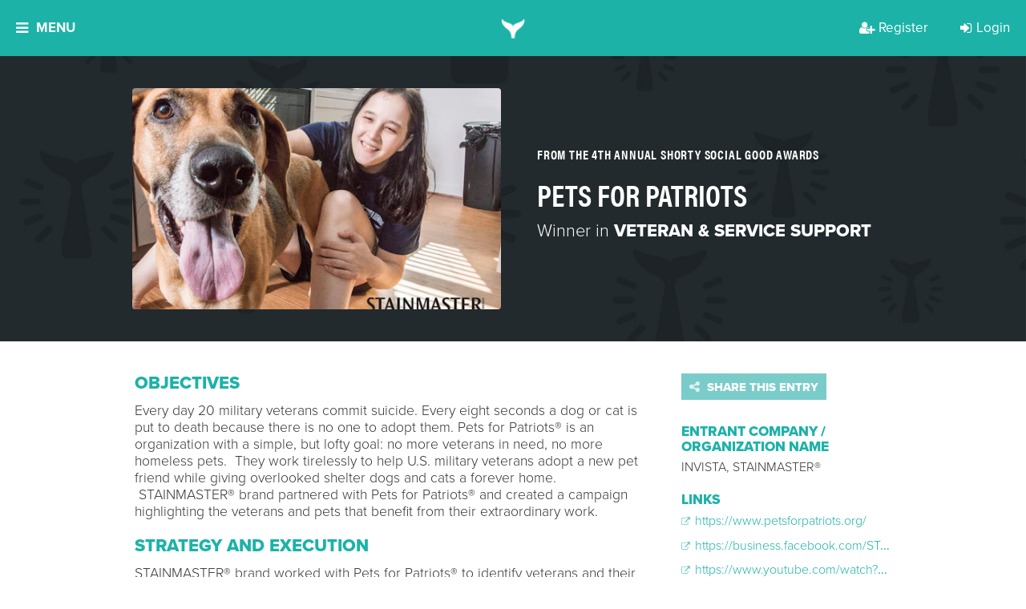

--- FILE ---
content_type: application/javascript
request_url: https://api.embed.ly/1/oembed?key=3ab366f49daf11e09c0d4040d3dc5c07&urls=https%3A%2F%2Fyoutu.be%2FlHiW1sTeWgY&callback=jQuery191010212475266872412_1763201249245&_=1763201249246
body_size: 616
content:
jQuery191010212475266872412_1763201249245([{"provider_url": "https://www.youtube.com/", "description": "Carl was an Air Force veteran looking for a trusted companion, while Belle was a shelter dog with special needs who needed a special home. Thanks to Pets for Patriots\u00ae they now have more than they ever knew they needed.", "title": "Belle and Carl: Healing each other", "url": "https://www.youtube.com/watch?v=lHiW1sTeWgY", "author_name": "STAINMASTER", "height": 480, "thumbnail_width": 480, "width": 854, "html": "<iframe class=\"embedly-embed\" src=\"//cdn.embedly.com/widgets/media.html?src=https%3A%2F%2Fwww.youtube.com%2Fembed%2FlHiW1sTeWgY%3Ffeature%3Doembed&display_name=YouTube&url=https%3A%2F%2Fwww.youtube.com%2Fwatch%3Fv%3DlHiW1sTeWgY&image=https%3A%2F%2Fi.ytimg.com%2Fvi%2FlHiW1sTeWgY%2Fhqdefault.jpg&type=text%2Fhtml&schema=youtube\" width=\"854\" height=\"480\" scrolling=\"no\" title=\"YouTube embed\" frameborder=\"0\" allow=\"autoplay; fullscreen; encrypted-media; picture-in-picture;\" allowfullscreen=\"true\"></iframe>", "author_url": "https://www.youtube.com/@Stainmaster", "version": "1.0", "provider_name": "YouTube", "thumbnail_url": "https://i.ytimg.com/vi/lHiW1sTeWgY/hqdefault.jpg", "type": "video", "thumbnail_height": 360}])